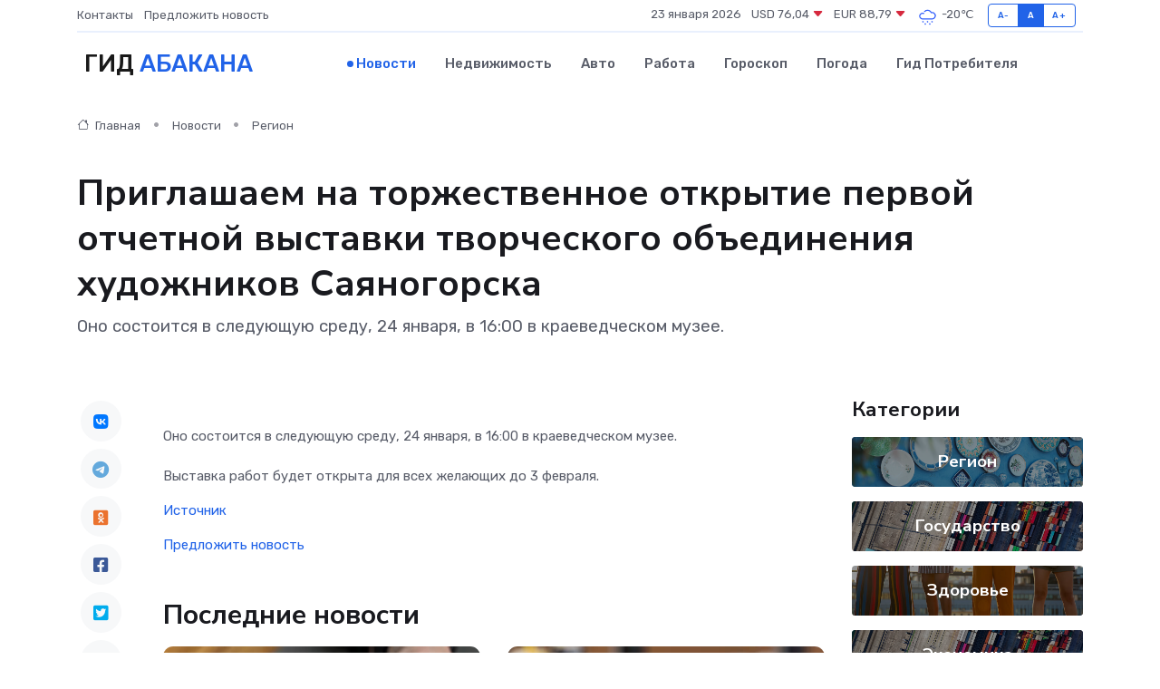

--- FILE ---
content_type: text/html; charset=utf-8
request_url: https://www.google.com/recaptcha/api2/aframe
body_size: 268
content:
<!DOCTYPE HTML><html><head><meta http-equiv="content-type" content="text/html; charset=UTF-8"></head><body><script nonce="jk8u8JmrIktW6KwX2YyACA">/** Anti-fraud and anti-abuse applications only. See google.com/recaptcha */ try{var clients={'sodar':'https://pagead2.googlesyndication.com/pagead/sodar?'};window.addEventListener("message",function(a){try{if(a.source===window.parent){var b=JSON.parse(a.data);var c=clients[b['id']];if(c){var d=document.createElement('img');d.src=c+b['params']+'&rc='+(localStorage.getItem("rc::a")?sessionStorage.getItem("rc::b"):"");window.document.body.appendChild(d);sessionStorage.setItem("rc::e",parseInt(sessionStorage.getItem("rc::e")||0)+1);localStorage.setItem("rc::h",'1769143783337');}}}catch(b){}});window.parent.postMessage("_grecaptcha_ready", "*");}catch(b){}</script></body></html>